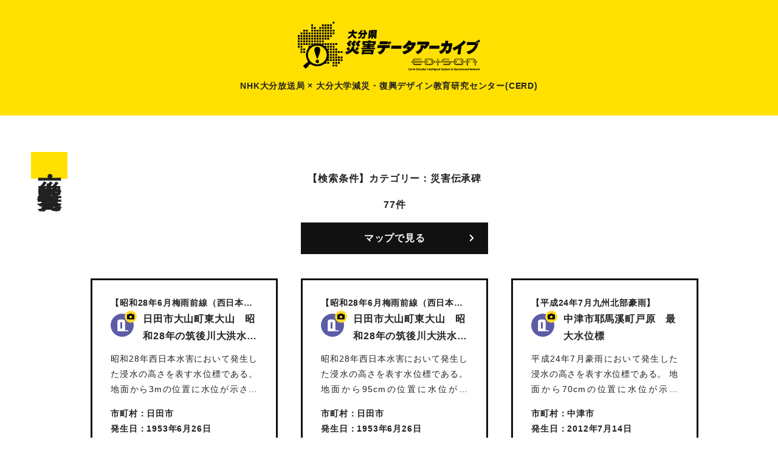

--- FILE ---
content_type: text/html; charset=UTF-8
request_url: https://archive.cerd-edison.com/category/monument/page/2/
body_size: 9413
content:

<!DOCTYPE html><html lang="UTF-8"><head>  <script async src="https://www.googletagmanager.com/gtag/js?id=G-FFKZWD2VK0"></script> <script>window.dataLayer = window.dataLayer || [];
  function gtag(){dataLayer.push(arguments);}
  gtag('js', new Date());

  gtag('config', 'G-FFKZWD2VK0');</script>  <script>(function(w,d,s,l,i){w[l]=w[l]||[];w[l].push({'gtm.start':
new Date().getTime(),event:'gtm.js'});var f=d.getElementsByTagName(s)[0],
j=d.createElement(s),dl=l!='dataLayer'?'&l='+l:'';j.async=true;j.src=
'https://www.googletagmanager.com/gtm.js?id='+i+dl;f.parentNode.insertBefore(j,f);
})(window,document,'script','dataLayer','GTM-K8LJPXPB');</script> <meta charset="text/html"><meta name="viewport" content="width=device-width,initial-scale=1.0,minimum-scale=1.0"><meta property="og:locale" content="ja_JP" /><title>「災害伝承碑」の災害・被害一覧 ｜ ページ 2 ｜ 大分県災害データアーカイブ｜大分大学減災・復興デザイン教育研究センター（CERD）</title><meta name='robots' content='max-image-preview:large' /><style id='wp-img-auto-sizes-contain-inline-css' type='text/css'>img:is([sizes=auto i],[sizes^="auto," i]){contain-intrinsic-size:3000px 1500px}
/*# sourceURL=wp-img-auto-sizes-contain-inline-css */</style><style id='wp-block-library-inline-css' type='text/css'>:root{--wp-block-synced-color:#7a00df;--wp-block-synced-color--rgb:122,0,223;--wp-bound-block-color:var(--wp-block-synced-color);--wp-editor-canvas-background:#ddd;--wp-admin-theme-color:#007cba;--wp-admin-theme-color--rgb:0,124,186;--wp-admin-theme-color-darker-10:#006ba1;--wp-admin-theme-color-darker-10--rgb:0,107,160.5;--wp-admin-theme-color-darker-20:#005a87;--wp-admin-theme-color-darker-20--rgb:0,90,135;--wp-admin-border-width-focus:2px}@media (min-resolution:192dpi){:root{--wp-admin-border-width-focus:1.5px}}.wp-element-button{cursor:pointer}:root .has-very-light-gray-background-color{background-color:#eee}:root .has-very-dark-gray-background-color{background-color:#313131}:root .has-very-light-gray-color{color:#eee}:root .has-very-dark-gray-color{color:#313131}:root .has-vivid-green-cyan-to-vivid-cyan-blue-gradient-background{background:linear-gradient(135deg,#00d084,#0693e3)}:root .has-purple-crush-gradient-background{background:linear-gradient(135deg,#34e2e4,#4721fb 50%,#ab1dfe)}:root .has-hazy-dawn-gradient-background{background:linear-gradient(135deg,#faaca8,#dad0ec)}:root .has-subdued-olive-gradient-background{background:linear-gradient(135deg,#fafae1,#67a671)}:root .has-atomic-cream-gradient-background{background:linear-gradient(135deg,#fdd79a,#004a59)}:root .has-nightshade-gradient-background{background:linear-gradient(135deg,#330968,#31cdcf)}:root .has-midnight-gradient-background{background:linear-gradient(135deg,#020381,#2874fc)}:root{--wp--preset--font-size--normal:16px;--wp--preset--font-size--huge:42px}.has-regular-font-size{font-size:1em}.has-larger-font-size{font-size:2.625em}.has-normal-font-size{font-size:var(--wp--preset--font-size--normal)}.has-huge-font-size{font-size:var(--wp--preset--font-size--huge)}.has-text-align-center{text-align:center}.has-text-align-left{text-align:left}.has-text-align-right{text-align:right}.has-fit-text{white-space:nowrap!important}#end-resizable-editor-section{display:none}.aligncenter{clear:both}.items-justified-left{justify-content:flex-start}.items-justified-center{justify-content:center}.items-justified-right{justify-content:flex-end}.items-justified-space-between{justify-content:space-between}.screen-reader-text{border:0;clip-path:inset(50%);height:1px;margin:-1px;overflow:hidden;padding:0;position:absolute;width:1px;word-wrap:normal!important}.screen-reader-text:focus{background-color:#ddd;clip-path:none;color:#444;display:block;font-size:1em;height:auto;left:5px;line-height:normal;padding:15px 23px 14px;text-decoration:none;top:5px;width:auto;z-index:100000}html :where(.has-border-color){border-style:solid}html :where([style*=border-top-color]){border-top-style:solid}html :where([style*=border-right-color]){border-right-style:solid}html :where([style*=border-bottom-color]){border-bottom-style:solid}html :where([style*=border-left-color]){border-left-style:solid}html :where([style*=border-width]){border-style:solid}html :where([style*=border-top-width]){border-top-style:solid}html :where([style*=border-right-width]){border-right-style:solid}html :where([style*=border-bottom-width]){border-bottom-style:solid}html :where([style*=border-left-width]){border-left-style:solid}html :where(img[class*=wp-image-]){height:auto;max-width:100%}:where(figure){margin:0 0 1em}html :where(.is-position-sticky){--wp-admin--admin-bar--position-offset:var(--wp-admin--admin-bar--height,0px)}@media screen and (max-width:600px){html :where(.is-position-sticky){--wp-admin--admin-bar--position-offset:0px}}

/*# sourceURL=wp-block-library-inline-css */</style><style id='global-styles-inline-css' type='text/css'>:root{--wp--preset--aspect-ratio--square: 1;--wp--preset--aspect-ratio--4-3: 4/3;--wp--preset--aspect-ratio--3-4: 3/4;--wp--preset--aspect-ratio--3-2: 3/2;--wp--preset--aspect-ratio--2-3: 2/3;--wp--preset--aspect-ratio--16-9: 16/9;--wp--preset--aspect-ratio--9-16: 9/16;--wp--preset--color--black: #000000;--wp--preset--color--cyan-bluish-gray: #abb8c3;--wp--preset--color--white: #ffffff;--wp--preset--color--pale-pink: #f78da7;--wp--preset--color--vivid-red: #cf2e2e;--wp--preset--color--luminous-vivid-orange: #ff6900;--wp--preset--color--luminous-vivid-amber: #fcb900;--wp--preset--color--light-green-cyan: #7bdcb5;--wp--preset--color--vivid-green-cyan: #00d084;--wp--preset--color--pale-cyan-blue: #8ed1fc;--wp--preset--color--vivid-cyan-blue: #0693e3;--wp--preset--color--vivid-purple: #9b51e0;--wp--preset--gradient--vivid-cyan-blue-to-vivid-purple: linear-gradient(135deg,rgb(6,147,227) 0%,rgb(155,81,224) 100%);--wp--preset--gradient--light-green-cyan-to-vivid-green-cyan: linear-gradient(135deg,rgb(122,220,180) 0%,rgb(0,208,130) 100%);--wp--preset--gradient--luminous-vivid-amber-to-luminous-vivid-orange: linear-gradient(135deg,rgb(252,185,0) 0%,rgb(255,105,0) 100%);--wp--preset--gradient--luminous-vivid-orange-to-vivid-red: linear-gradient(135deg,rgb(255,105,0) 0%,rgb(207,46,46) 100%);--wp--preset--gradient--very-light-gray-to-cyan-bluish-gray: linear-gradient(135deg,rgb(238,238,238) 0%,rgb(169,184,195) 100%);--wp--preset--gradient--cool-to-warm-spectrum: linear-gradient(135deg,rgb(74,234,220) 0%,rgb(151,120,209) 20%,rgb(207,42,186) 40%,rgb(238,44,130) 60%,rgb(251,105,98) 80%,rgb(254,248,76) 100%);--wp--preset--gradient--blush-light-purple: linear-gradient(135deg,rgb(255,206,236) 0%,rgb(152,150,240) 100%);--wp--preset--gradient--blush-bordeaux: linear-gradient(135deg,rgb(254,205,165) 0%,rgb(254,45,45) 50%,rgb(107,0,62) 100%);--wp--preset--gradient--luminous-dusk: linear-gradient(135deg,rgb(255,203,112) 0%,rgb(199,81,192) 50%,rgb(65,88,208) 100%);--wp--preset--gradient--pale-ocean: linear-gradient(135deg,rgb(255,245,203) 0%,rgb(182,227,212) 50%,rgb(51,167,181) 100%);--wp--preset--gradient--electric-grass: linear-gradient(135deg,rgb(202,248,128) 0%,rgb(113,206,126) 100%);--wp--preset--gradient--midnight: linear-gradient(135deg,rgb(2,3,129) 0%,rgb(40,116,252) 100%);--wp--preset--font-size--small: 13px;--wp--preset--font-size--medium: 20px;--wp--preset--font-size--large: 36px;--wp--preset--font-size--x-large: 42px;--wp--preset--spacing--20: 0.44rem;--wp--preset--spacing--30: 0.67rem;--wp--preset--spacing--40: 1rem;--wp--preset--spacing--50: 1.5rem;--wp--preset--spacing--60: 2.25rem;--wp--preset--spacing--70: 3.38rem;--wp--preset--spacing--80: 5.06rem;--wp--preset--shadow--natural: 6px 6px 9px rgba(0, 0, 0, 0.2);--wp--preset--shadow--deep: 12px 12px 50px rgba(0, 0, 0, 0.4);--wp--preset--shadow--sharp: 6px 6px 0px rgba(0, 0, 0, 0.2);--wp--preset--shadow--outlined: 6px 6px 0px -3px rgb(255, 255, 255), 6px 6px rgb(0, 0, 0);--wp--preset--shadow--crisp: 6px 6px 0px rgb(0, 0, 0);}:where(.is-layout-flex){gap: 0.5em;}:where(.is-layout-grid){gap: 0.5em;}body .is-layout-flex{display: flex;}.is-layout-flex{flex-wrap: wrap;align-items: center;}.is-layout-flex > :is(*, div){margin: 0;}body .is-layout-grid{display: grid;}.is-layout-grid > :is(*, div){margin: 0;}:where(.wp-block-columns.is-layout-flex){gap: 2em;}:where(.wp-block-columns.is-layout-grid){gap: 2em;}:where(.wp-block-post-template.is-layout-flex){gap: 1.25em;}:where(.wp-block-post-template.is-layout-grid){gap: 1.25em;}.has-black-color{color: var(--wp--preset--color--black) !important;}.has-cyan-bluish-gray-color{color: var(--wp--preset--color--cyan-bluish-gray) !important;}.has-white-color{color: var(--wp--preset--color--white) !important;}.has-pale-pink-color{color: var(--wp--preset--color--pale-pink) !important;}.has-vivid-red-color{color: var(--wp--preset--color--vivid-red) !important;}.has-luminous-vivid-orange-color{color: var(--wp--preset--color--luminous-vivid-orange) !important;}.has-luminous-vivid-amber-color{color: var(--wp--preset--color--luminous-vivid-amber) !important;}.has-light-green-cyan-color{color: var(--wp--preset--color--light-green-cyan) !important;}.has-vivid-green-cyan-color{color: var(--wp--preset--color--vivid-green-cyan) !important;}.has-pale-cyan-blue-color{color: var(--wp--preset--color--pale-cyan-blue) !important;}.has-vivid-cyan-blue-color{color: var(--wp--preset--color--vivid-cyan-blue) !important;}.has-vivid-purple-color{color: var(--wp--preset--color--vivid-purple) !important;}.has-black-background-color{background-color: var(--wp--preset--color--black) !important;}.has-cyan-bluish-gray-background-color{background-color: var(--wp--preset--color--cyan-bluish-gray) !important;}.has-white-background-color{background-color: var(--wp--preset--color--white) !important;}.has-pale-pink-background-color{background-color: var(--wp--preset--color--pale-pink) !important;}.has-vivid-red-background-color{background-color: var(--wp--preset--color--vivid-red) !important;}.has-luminous-vivid-orange-background-color{background-color: var(--wp--preset--color--luminous-vivid-orange) !important;}.has-luminous-vivid-amber-background-color{background-color: var(--wp--preset--color--luminous-vivid-amber) !important;}.has-light-green-cyan-background-color{background-color: var(--wp--preset--color--light-green-cyan) !important;}.has-vivid-green-cyan-background-color{background-color: var(--wp--preset--color--vivid-green-cyan) !important;}.has-pale-cyan-blue-background-color{background-color: var(--wp--preset--color--pale-cyan-blue) !important;}.has-vivid-cyan-blue-background-color{background-color: var(--wp--preset--color--vivid-cyan-blue) !important;}.has-vivid-purple-background-color{background-color: var(--wp--preset--color--vivid-purple) !important;}.has-black-border-color{border-color: var(--wp--preset--color--black) !important;}.has-cyan-bluish-gray-border-color{border-color: var(--wp--preset--color--cyan-bluish-gray) !important;}.has-white-border-color{border-color: var(--wp--preset--color--white) !important;}.has-pale-pink-border-color{border-color: var(--wp--preset--color--pale-pink) !important;}.has-vivid-red-border-color{border-color: var(--wp--preset--color--vivid-red) !important;}.has-luminous-vivid-orange-border-color{border-color: var(--wp--preset--color--luminous-vivid-orange) !important;}.has-luminous-vivid-amber-border-color{border-color: var(--wp--preset--color--luminous-vivid-amber) !important;}.has-light-green-cyan-border-color{border-color: var(--wp--preset--color--light-green-cyan) !important;}.has-vivid-green-cyan-border-color{border-color: var(--wp--preset--color--vivid-green-cyan) !important;}.has-pale-cyan-blue-border-color{border-color: var(--wp--preset--color--pale-cyan-blue) !important;}.has-vivid-cyan-blue-border-color{border-color: var(--wp--preset--color--vivid-cyan-blue) !important;}.has-vivid-purple-border-color{border-color: var(--wp--preset--color--vivid-purple) !important;}.has-vivid-cyan-blue-to-vivid-purple-gradient-background{background: var(--wp--preset--gradient--vivid-cyan-blue-to-vivid-purple) !important;}.has-light-green-cyan-to-vivid-green-cyan-gradient-background{background: var(--wp--preset--gradient--light-green-cyan-to-vivid-green-cyan) !important;}.has-luminous-vivid-amber-to-luminous-vivid-orange-gradient-background{background: var(--wp--preset--gradient--luminous-vivid-amber-to-luminous-vivid-orange) !important;}.has-luminous-vivid-orange-to-vivid-red-gradient-background{background: var(--wp--preset--gradient--luminous-vivid-orange-to-vivid-red) !important;}.has-very-light-gray-to-cyan-bluish-gray-gradient-background{background: var(--wp--preset--gradient--very-light-gray-to-cyan-bluish-gray) !important;}.has-cool-to-warm-spectrum-gradient-background{background: var(--wp--preset--gradient--cool-to-warm-spectrum) !important;}.has-blush-light-purple-gradient-background{background: var(--wp--preset--gradient--blush-light-purple) !important;}.has-blush-bordeaux-gradient-background{background: var(--wp--preset--gradient--blush-bordeaux) !important;}.has-luminous-dusk-gradient-background{background: var(--wp--preset--gradient--luminous-dusk) !important;}.has-pale-ocean-gradient-background{background: var(--wp--preset--gradient--pale-ocean) !important;}.has-electric-grass-gradient-background{background: var(--wp--preset--gradient--electric-grass) !important;}.has-midnight-gradient-background{background: var(--wp--preset--gradient--midnight) !important;}.has-small-font-size{font-size: var(--wp--preset--font-size--small) !important;}.has-medium-font-size{font-size: var(--wp--preset--font-size--medium) !important;}.has-large-font-size{font-size: var(--wp--preset--font-size--large) !important;}.has-x-large-font-size{font-size: var(--wp--preset--font-size--x-large) !important;}
/*# sourceURL=global-styles-inline-css */</style><style id='classic-theme-styles-inline-css' type='text/css'>/*! This file is auto-generated */
.wp-block-button__link{color:#fff;background-color:#32373c;border-radius:9999px;box-shadow:none;text-decoration:none;padding:calc(.667em + 2px) calc(1.333em + 2px);font-size:1.125em}.wp-block-file__button{background:#32373c;color:#fff;text-decoration:none}
/*# sourceURL=/wp-includes/css/classic-themes.min.css */</style> <script>var ajaxUrl = 'https://archive.cerd-edison.com/wp/wp-admin/admin-ajax.php';</script> <meta name="keywords" content="大分大学減災・復興デザイン教育研究センター（CERD）,大分,大分県,大分市,別府市,中津市,日田市,佐伯市,臼杵市,津久見市,竹田市,豊後高田市,杵築市,宇佐市,豊後大野市,由布市,国東市,姫島村,日出町,九重町,玖珠町,災害,災害史,過去の災害,災害データ,アーカイブ,防災,減災,記録,証言,台風,大雨,水害,洪水,地震,津波,氾濫,土砂崩れ,山崩れ,ニュース"><meta name="description" content="日田市大山町東大山　昭和28年の筑後川大洪水　水位標のページです。大分大学減災・復興デザイン教育研究センター（CERD）「大分県災害データアーカイブ」のページです。大分県内で起きた過去の災害についてのデータベースです。"><meta name="copyright" content="大分大学減災・復興デザイン教育研究センター（CERD）"><meta property="og:url" content="https://archive.cerd-edison.com/category/monument/page/2/" /><meta property="og:type" content="article" /><meta property="og:title" content="「災害伝承碑」の災害・被害一覧｜大分県災害データアーカイブ｜大分大学減災・復興デザイン教育研究センター（CERD）" /><meta property="og:site_name" content="大分県災害データアーカイブ｜大分大学減災・復興デザイン教育研究センター（CERD）" /><meta property="og:image" content="https://archive.cerd-edison.com/wp/wp-content/themes/saigai/assets/img/common/ogp.jpg" ><meta name="twitter:card" content="summary_large_image"><meta name="twitter:site" content="@cerd_oitauniv"><meta name="twitter:title" content="「災害伝承碑」の災害・被害一覧｜大分県災害データアーカイブ｜大分大学減災・復興デザイン教育研究センター（CERD）"><meta name="twitter:description" content="日田市大山町東大山　昭和28年の筑後川大洪水　水位標のページです。大分大学減災・復興デザイン教育研究センター（CERD）「大分県災害データアーカイブ」のページです。大分県内で起きた過去の災害についてのデータベースです。"><meta name="twitter:domain" content="archive.cerd-edison.com"><link rel="apple-touch-icon" sizes="180x180" href="https://archive.cerd-edison.com/wp/wp-content/themes/saigai/assets/favicon/apple-touch-icon.png"><link rel="icon" type="image/png" sizes="32x32" href="https://archive.cerd-edison.com/wp/wp-content/themes/saigai/assets/favicon/favicon-32x32.png"><link rel="icon" type="image/png" sizes="16x16" href="https://archive.cerd-edison.com/wp/wp-content/themes/saigai/assets/favicon/favicon-16x16.png"><link rel="manifest" href="https://archive.cerd-edison.com/wp/wp-content/themes/saigai/assets/favicon/site.webmanifest"><link rel="mask-icon" href="https://archive.cerd-edison.com/wp/wp-content/themes/saigai/assets/favicon/safari-pinned-tab.svg" color="#5bbad5"><meta name="msapplication-TileColor" content="#da532c"><meta name="theme-color" content="#ffffff"><link rel="stylesheet" href="https://archive.cerd-edison.com/wp/wp-content/cache/autoptimize/css/autoptimize_single_68f5b54a7ead4a7a4e22c2faddf67503.css" type="text/css" media="all" /><link href="https://archive.cerd-edison.com/wp/wp-content/cache/autoptimize/css/autoptimize_single_ed882cc529efde01333e402d7e55559c.css" rel="stylesheet" type="text/css">  <script src="https://cdn.jsdelivr.net/npm/jquery@3/dist/jquery.min.js" type="text/javascript"></script> <script src="https://archive.cerd-edison.com/wp/wp-content/cache/autoptimize/js/autoptimize_single_a2f4c1af5f4c4addccf82cb3c5b0fc31.js" type="text/javascript"></script> <script>window.onbeforeunload = function() {
};
window.onunload = function() {
};
window.addEventListener("pageshow", function(event){
  if (event.persisted) {
    window.location.reload();
  }
});</script> </head><body> <noscript><iframe src="https://www.googletagmanager.com/ns.html?id=GTM-K8LJPXPB"
height="0" width="0" style="display:none;visibility:hidden"></iframe></noscript><header ><h1 class="mainLogo"> <a href="https://archive.cerd-edison.com"><img src="https://archive.cerd-edison.com/wp/wp-content/themes/saigai/assets/img/common/logo.png" alt="大分県災害データアーカイブ｜大分大学減災・復興デザイン教育研究センター（CERD）" width="454" height="124"></a> <span>NHK大分放送局 × 大分大学減災<span class="spNone">・</span><br class="pcNone">復興デザイン教育研究センター(CERD)</span></h1></header><main><article><section id="archiveBox"><div class="wap"><h2 class="title01"><span>災害・被害一覧</span></h2><div class="rightBox"><div class="archive_titleBox"><p class="archive_text mt30 mb15">【検索条件】<span>カテゴリー：災害伝承碑</span></p><p class="archive_text mb15">77件</p><p class="textC"> <a href="https://archive.cerd-edison.com/?l_type=map&area=&cat=28&period=&s=&tit=災害伝承碑" class="btn_more btn_on">マップで見る</a></p></div><div class="saigai_list saigai_post"> <a href="https://archive.cerd-edison.com/monument/005430101/" class="each-post Hbox"><section><p class="text14 textB sub">【昭和28年6月梅雨前線（西日本水害）】</p><div class="tit"> <span class="fa-cat phot"><i class="fa-cat_monument"></i></span><h3>日田市大山町東大山　昭和28年の筑後川大洪水　水位…</h3></div><dl><dt> 昭和28年西日本水害において発生した浸水の高さを表す水位標である。
地面から3mの位置に水位が示されて…</dt><dd>市町村：日田市</dd><dd>発生日：1953年6月26日</dd></dl><div class="imgBox"> <span> <img src="https://archive.cerd-edison.com/wp/wp-content/uploads/2025/12/00543010101-496x304.jpg" alt=""> </span></div></section> </a><a href="https://archive.cerd-edison.com/monument/005430100/" class="each-post Hbox"><section><p class="text14 textB sub">【昭和28年6月梅雨前線（西日本水害）】</p><div class="tit"> <span class="fa-cat phot"><i class="fa-cat_monument"></i></span><h3>日田市大山町東大山　昭和28年の筑後川大洪水　水位…</h3></div><dl><dt> 昭和28年西日本水害において発生した浸水の高さを表す水位標である。
地面から95cmの位置に水位が示さ…</dt><dd>市町村：日田市</dd><dd>発生日：1953年6月26日</dd></dl><div class="imgBox"> <span> <img src="https://archive.cerd-edison.com/wp/wp-content/uploads/2025/12/00543010001-496x304.jpg" alt=""> </span></div></section> </a><a href="https://archive.cerd-edison.com/monument/09922072/" class="each-post Hbox"><section><p class="text14 textB sub">【平成24年7月九州北部豪雨】</p><div class="tit"> <span class="fa-cat phot"><i class="fa-cat_monument"></i></span><h3>中津市耶馬溪町戸原　最大水位標</h3></div><dl><dt> 平成24年7月豪雨において発生した浸水の高さを表す水位標である。
地面から70cmの位置に水位が示され…</dt><dd>市町村：中津市</dd><dd>発生日：2012年7月14日</dd></dl><div class="imgBox"> <span> <img src="https://archive.cerd-edison.com/wp/wp-content/uploads/2025/12/0992207201-496x304.jpg" alt=""> </span></div></section> </a><a href="https://archive.cerd-edison.com/monument/09922071/" class="each-post Hbox"><section><p class="text14 textB sub">【平成24年7月九州北部豪雨】</p><div class="tit"> <span class="fa-cat phot"><i class="fa-cat_monument"></i></span><h3>中津市耶馬溪町平田　最大水位標</h3></div><dl><dt> 平成24年7月豪雨において発生した浸水の高さを表す水位標である。
地面から160cmの位置に水位が示さ…</dt><dd>市町村：中津市</dd><dd>発生日：2012年7月14日</dd></dl><div class="imgBox"> <span> <img src="https://archive.cerd-edison.com/wp/wp-content/uploads/2025/12/0992207101-496x304.jpg" alt=""> </span></div></section> </a><a href="https://archive.cerd-edison.com/monument/09922070/" class="each-post Hbox"><section><p class="text14 textB sub">【平成24年7月九州北部豪雨】</p><div class="tit"> <span class="fa-cat phot"><i class="fa-cat_monument"></i></span><h3>中津市耶馬溪町平田　最大水位標</h3></div><dl><dt> 平成24年7月豪雨において発生した浸水の高さを表す水位標である。
地面から105cmの位置に水位が示さ…</dt><dd>市町村：中津市</dd><dd>発生日：2012年7月14日</dd></dl><div class="imgBox"> <span> <img src="https://archive.cerd-edison.com/wp/wp-content/uploads/2025/12/0992207001-496x304.jpg" alt=""> </span></div></section> </a><a href="https://archive.cerd-edison.com/monument/09922068/" class="each-post Hbox"><section><p class="text14 textB sub">【平成24年7月九州北部豪雨】</p><div class="tit"> <span class="fa-cat phot"><i class="fa-cat_monument"></i></span><h3>中津市耶馬溪町柿坂　最大水位標</h3></div><dl><dt> 平成24年7月豪雨において発生した浸水の高さを表す水位標である。
地面から160cmの位置に水位が示さ…</dt><dd>市町村：中津市</dd><dd>発生日：2012年7月14日</dd></dl><div class="imgBox"> <span> <img src="https://archive.cerd-edison.com/wp/wp-content/uploads/2025/12/0992206801-496x304.jpg" alt=""> </span></div></section> </a><a href="https://archive.cerd-edison.com/monument/09922067/" class="each-post Hbox"><section><p class="text14 textB sub">【平成24年7月九州北部豪雨】</p><div class="tit"> <span class="fa-cat phot"><i class="fa-cat_monument"></i></span><h3>中津市耶馬溪町大島　最大水位標</h3></div><dl><dt> 平成24年7月豪雨において発生した浸水の高さを表す水位標である。
地面から85cmの位置に水位が示され…</dt><dd>市町村：中津市</dd><dd>発生日：2012年7月14日</dd></dl><div class="imgBox"> <span> <img src="https://archive.cerd-edison.com/wp/wp-content/uploads/2025/12/0992206701-496x304.jpg" alt=""> </span></div></section> </a><a href="https://archive.cerd-edison.com/monument/09922066/" class="each-post Hbox"><section><p class="text14 textB sub">【平成24年7月九州北部豪雨】</p><div class="tit"> <span class="fa-cat phot"><i class="fa-cat_monument"></i></span><h3>中津市耶馬溪町大島　最大水位標</h3></div><dl><dt> 平成24年7月豪雨において発生した浸水の高さを表す水位標である。
地面から0.9メートルの位置に水位が…</dt><dd>市町村：中津市</dd></dl><div class="imgBox"> <span> <img src="https://archive.cerd-edison.com/wp/wp-content/uploads/2025/12/0992206601-496x304.jpg" alt=""> </span></div></section> </a><a href="https://archive.cerd-edison.com/monument/00028047/" class="each-post Hbox"><section><p class="text14 textB sub">【文禄5年閏7月慶長豊後地震】</p><div class="tit"> <span class="fa-cat phot"><i class="fa-cat_monument"></i></span><h3>由布院若宮八幡宮</h3></div><dl><dt> (西面)
當乙丸村宮園鎮坐*若宮八幡宮 弘仁十四癸夘年　
四月耵奉鎮**豊前國宇佐八幡宮之御分霊也　…</dt><dd>市町村：由布市</dd><dd>発生日：1596年7月1日</dd></dl><div class="imgBox"> <span> <img src="https://archive.cerd-edison.com/wp/wp-content/uploads/2025/10/00028047_1-496x304.jpg" alt=""> </span></div></section> </a><a href="https://archive.cerd-edison.com/monument/01199120/" class="each-post Hbox"><section><p class="text14 textB sub">【平成28年（2016年）熊本地震】</p><div class="tit"> <span class="fa-cat phot"><i class="fa-cat_monument"></i></span><h3>由布院　天祖神社地震崩壊復興事業</h3></div><dl><dt> 天祖神社地震崩壊復興事業
平成二十八年十一月吉日修復
天祖神社総代  平成二十八年四月十六日一時…</dt><dd>市町村：由布市</dd><dd>発生日：2018年4月16日</dd></dl><div class="imgBox"> <span> <img src="https://archive.cerd-edison.com/wp/wp-content/uploads/2025/10/01199120-496x304.jpg" alt=""> </span></div></section> </a><a href="https://archive.cerd-edison.com/monument/00857038/" class="each-post Hbox"><section><p class="text14 textB sub">【昭和51年9月台風第17号】</p><div class="tit"> <span class="fa-cat phot"><i class="fa-cat_monument"></i></span><h3>昭和51年台風17号 災害復興記念碑</h3></div><dl><dt> 趣　意  昭和五十一年 九月十日夕山香町は有史以来の豪雨(台風十七号)に襲われた
　　降水量　　 …</dt><dd>市町村：杵築市</dd><dd>発生日：1976年9月7日</dd></dl><div class="imgBox"> <span> <img src="https://archive.cerd-edison.com/wp/wp-content/uploads/2025/07/00857038_1-496x304.jpg" alt=""> </span></div></section> </a><a href="https://archive.cerd-edison.com/monument/09922065/" class="each-post Hbox"><section><p class="text14 textB sub">【平成24年7月九州北部豪雨】</p><div class="tit"> <span class="fa-cat phot"><i class="fa-cat_monument"></i></span><h3>中津市本耶馬渓町曽木　洪水痕跡水位</h3></div><dl><dt> 平成24年7月九州北部豪雨において発生した洪水の痕跡水位を示すプレート。
青の禅海橋のたもとに設置して…</dt><dd>市町村：中津市</dd></dl><div class="imgBox"> <span> <img src="https://archive.cerd-edison.com/wp/wp-content/uploads/2025/07/0992206501-4-496x304.jpeg" alt=""> </span></div></section> </a></div> <span class="next_posts_link"> <a href="https://archive.cerd-edison.com/category/monument/page/3/" >次ページへ &raquo;</a></span><div class="mt40 textC"><div class="page-load-status" style="display:none;"><div class="infinite-scroll-request"><span class="status-bar">ロード中...</div><p class="infinite-scroll-last">該当する災害は以上です。</p><p class="infinite-scroll-error"></p></div></div></div></div></section></article></main><aside id="searchBox"><form role="search" method="get" id="searchform" action="https://archive.cerd-edison.com/"> <input type="hidden" name="l_type" value="list"> <label for="area" class="select_label select_area"> <select name="area" id="area"><option value='' >市町村</option><option value="%e5%bb%b6%e5%b2%a1%e5%b8%82"> 延岡市</option><option value="oita"> 大分市</option><option value="beppu"> 別府市</option><option value="nakatsu"> 中津市</option><option value="hita"> 日田市</option><option value="saiki"> 佐伯市</option><option value="usuki"> 臼杵市</option><option value="tsukumi"> 津久見市</option><option value="taketa"> 竹田市</option><option value="bungo-takada"> 豊後高田市</option><option value="kitsuki"> 杵築市</option><option value="usa"> 宇佐市</option><option value="bungo-ohno"> 豊後大野市</option><option value="yufu"> 由布市</option><option value="kunisaki"> 国東市</option><option value="himeshima"> 姫島村</option><option value="hiji"> 日出町</option><option value="kokonoe"> 九重町</option><option value="kusu"> 玖珠町</option> </select> </label> <label class="select_label select_category"> <select name="cat" id="cat"><option value=''>災害の種類</option><option value="21">地震災害</option><option value="22">火山災害</option><option value="67">台風</option><option value="23">風水害</option><option value="24">土砂災害</option><option value="25">雪氷災害</option><option value="26">火災</option><option value="27">日照りの害</option><option value="28">災害伝承碑</option><option value="1">その他</option> </select> </label> <label class="select_label select_category"> <select name="period" id="period"><option value=''>年代</option><option value="y05"> 令和</option><option value="y04"> 平成</option><option value="y03c"> 昭和41〜64年</option><option value="y03b"> 昭和21〜40年</option><option value="y03a"> 昭和元〜20年</option><option value="y02"> 大正</option><option value="y01"> 明治</option><option value="y00"> 明治以前</option> </select> </label> <label class="select_label select_category"> <select name="visual" id="visual"><option value=''>写真・動画</option><option value="true" >あり</option><option value="false" >なし</option> </select> </label> <label for="s" class="select_free"><input type="text" class="field" name="s" id="s" placeholder="フリーワード" value="" /></label> <button type="submit" class="btn_search">検索<i class="fa-search"></i></button></form></aside><aside id="searchBoxSP"><h2>条件検索</h2><form role="search" method="get" id="searchform" action="https://archive.cerd-edison.com/"> <input type="hidden" name="l_type" value="list"> <label for="area" class="select_label select_area"> <select name="area" id="area"><option value='' >市町村</option><option value="%e5%bb%b6%e5%b2%a1%e5%b8%82"> 延岡市</option><option value="oita"> 大分市</option><option value="beppu"> 別府市</option><option value="nakatsu"> 中津市</option><option value="hita"> 日田市</option><option value="saiki"> 佐伯市</option><option value="usuki"> 臼杵市</option><option value="tsukumi"> 津久見市</option><option value="taketa"> 竹田市</option><option value="bungo-takada"> 豊後高田市</option><option value="kitsuki"> 杵築市</option><option value="usa"> 宇佐市</option><option value="bungo-ohno"> 豊後大野市</option><option value="yufu"> 由布市</option><option value="kunisaki"> 国東市</option><option value="himeshima"> 姫島村</option><option value="hiji"> 日出町</option><option value="kokonoe"> 九重町</option><option value="kusu"> 玖珠町</option> </select> </label> <label class="select_label select_category"> <select name="cat" id="cat"><option value=''>災害の種類</option><option value="21">地震災害</option><option value="22">火山災害</option><option value="67">台風</option><option value="23">風水害</option><option value="24">土砂災害</option><option value="25">雪氷災害</option><option value="26">火災</option><option value="27">日照りの害</option><option value="28">災害伝承碑</option><option value="1">その他</option> </select> </label> <label class="select_label select_category"> <select name="period" id="period"><option value=''>年代</option><option value="y05"> 令和</option><option value="y04"> 平成</option><option value="y03c"> 昭和41〜64年</option><option value="y03b"> 昭和21〜40年</option><option value="y03a"> 昭和元〜20年</option><option value="y02"> 大正</option><option value="y01"> 明治</option><option value="y00"> 明治以前</option> </select> </label> <label class="select_label select_category"> <select name="visual" id="visual"><option value=''>写真・動画</option><option value="true" >あり</option><option value="false" >なし</option> </select> </label> <label for="s" class="select_free"><input type="text" class="field" name="s" id="s" placeholder="フリーワード" value="" /></label> <button type="submit" class="btn_search">検索<i class="fa-search"></i></button></form><p class="textC"><span id="btn_search_sp_off" class="btn_search_sp">閉じる</span></p></aside><aside id="searchSp"> <span class="btn_search_sp"><i class="fa-search"></i>災害検索</span></aside><aside id="loading"><div class="loaderBox"><div class="loader">Loading...</div></div></aside><footer ><div class="wap02"><div class="f_logo"><p class="textB text12">NHK大分放送局 × 大分大学減災<span class="spNone">・</span><br class="pcNone">復興デザイン教育研究センター(CERD)</p> <a href="https://archive.cerd-edison.com" class="logo_w"><img src="https://archive.cerd-edison.com/wp/wp-content/themes/saigai/assets/img/common/logo_w.png" alt="大分県災害データアーカイブ｜大分大学減災・復興デザイン教育研究センター（CERD）" width="275" height="117"></a> <a href="https://www.cerd.oita-u.ac.jp/" target="_blank" class="logo_CERD"><img src="https://archive.cerd-edison.com/wp/wp-content/themes/saigai/assets/img/common/logo_CERD.png" alt="大分大学減災・復興デザイン教育研究センター(CERD)" width="118" height="117"></a> <a href="https://www.mlit.go.jp/river/bousai/bousai-shisan/index.html" target="_blank" class="logo_CERD"><img src="https://archive.cerd-edison.com/wp/wp-content/themes/saigai/assets/img/common/logo_bousai_s.png" alt="防災資産" width="80" height="93.5"></a></div><div class="rMenu"><div class="f_sns"><ul><li><a href="https://twitter.com/cerd_archive" target="_blank" rel="noreferrer" class="btn_sns_x">エックス公式アカウント</a></li><li><a href="https://archive.cerd-edison.com/build-widget/" class="btn_sns_w">公式ウィジェット</a></li></ul></div><ul class="f_menu"><li><a href="https://archive.cerd-edison.com/about/" class="linkW">サイトについて</a></li><li><a href="m&#97;i&#108;t&#111;:&#99;&#101;rd-&#97;&#114;&#99;&#104;&#105;&#118;&#101;@&#111;&#105;&#116;&#97;&#45;&#117;&#46;&#97;&#99;&#46;&#106;p" class="linkW">ご意見・お問い合わせ</a></li></ul><p class="text14 mb10 textR textCsp mt10">許可なく転載することを禁じます。</p><p class="copyright">&copy;2023 NHK(Japan Broadcasting Corporation)・<br class="pcNone">Oita University All rights reserved.</p></div></div></footer> <script type="speculationrules">{"prefetch":[{"source":"document","where":{"and":[{"href_matches":"/*"},{"not":{"href_matches":["/wp/wp-*.php","/wp/wp-admin/*","/wp/wp-content/uploads/*","/wp/wp-content/*","/wp/wp-content/plugins/*","/wp/wp-content/themes/saigai/*","/*\\?(.+)"]}},{"not":{"selector_matches":"a[rel~=\"nofollow\"]"}},{"not":{"selector_matches":".no-prefetch, .no-prefetch a"}}]},"eagerness":"conservative"}]}</script> <script src="https://unpkg.com/infinite-scroll@4.0.1/dist/infinite-scroll.pkgd.min.js"></script> <script>$('.saigai_list').infiniteScroll({
                // options
                append: '.each-post', // 各記事の要素
                path: '.next_posts_link a', // 次のページへのリンク要素を指定
                hideNav: '.next_posts_link a', // 指定要素を非表示にする（ここは無くてもOK）
                //    button: '.view-more-button', // 記事を読み込むトリガーとなる要素を指定
                scrollThreshold: true, // スクロールで読み込む：falseで機能停止（デフォルトはtrue）
                status: '.page-load-status', // ステータス部分の要素を指定
                history: false // falseで履歴に残さない
            });</script> <script>$(window).on('load resize', function() {
            $('#searchBox').css('display', 'none');
            $('#searchSp').css('display', 'none');
            
            var winW = $(window).width();
            var devW = 812;
            var scrollPoint = 80;
            if (winW <= devW) {
                $(window).scroll(function() {
                    if ($(this).scrollTop() > scrollPoint) {
                        $('#searchSp').fadeIn();
                    } else {
                        $('#searchSp').fadeOut();
                    }
                });
            } else {
                $(window).scroll(function() {
                    if ($(this).scrollTop() > scrollPoint) {
                        $('#searchBox').fadeIn();
                    } else {
                        $('#searchBox').fadeOut();
                    }
                });
            }
        });</script> <script>$(".btn_on").click(function() {
        $("#loading").fadeIn(500);
        setTimeout(function() {
            $("#loading").fadeOut(500);
        }, 40000);
    });</script> </body></html>

--- FILE ---
content_type: text/css
request_url: https://archive.cerd-edison.com/wp/wp-content/cache/autoptimize/css/autoptimize_single_ed882cc529efde01333e402d7e55559c.css
body_size: 1320
content:
@charset "UTF-8";#archiveBox{padding:60px 4% 100px}.archive_text{font-weight:900;text-align:center}.archive_text>span:not(:first-child):before{content:" / "}#archiveBox .wap{margin:0 auto;width:100%;max-width:1200px}#archiveBox .rightBox{position:relative}@media only screen and (min-width:813px){.archive_titleBox{display:flex;flex-direction:column;min-height:196px;margin-right:8.33%;width:100%;max-width:1000px;padding-bottom:40px}#archiveBox .wap{display:flex}#archiveBox .rightBox{width:91.67%;position:relative}#archiveBox h2{width:5%;margin-right:auto}}@media only screen and (max-width:812px){.archive_titleBox{margin-bottom:40px}}.saigai_list>a{background-color:#fff;padding:25px 30px;display:block}.saigai_list>a.Sbox{border:solid 3px #ffe000;position:relative}.saigai_list>a.Sbox:before{position:absolute;content:"";display:block;width:0;height:0;border-style:solid;border-width:0 0 80px 80px;border-color:transparent transparent #ffe100;bottom:0;right:0;z-index:1}.saigai_list>a.Sbox:after{position:absolute;content:"災害";color:#111;font-size:1.6rem;font-weight:900;bottom:0;right:0;line-height:50px;width:45px;text-align:center;z-index:1}.saigai_list>a.Hbox{border:solid 3px #111;position:relative}.saigai_list>a.Hbox:before{position:absolute;content:"";display:block;width:0;height:0;border-style:solid;border-width:0 0 80px 80px;border-color:transparent transparent #111;bottom:0;right:0}.saigai_list>a.Hbox:after{position:absolute;content:"被害";color:#fff;font-size:1.6rem;font-weight:900;bottom:0;right:0;line-height:50px;width:45px;text-align:center}.saigai_post .sub{display:-webkit-box;overflow:hidden;-webkit-line-clamp:1;-webkit-box-orient:vertical}.saigai_post .tit{display:flex}.saigai_post h3{font-size:1.6rem;margin-bottom:10px;flex:1;display:-webkit-box;overflow:hidden;-webkit-line-clamp:2;-webkit-box-orient:vertical}.saigai_post .tit .fa-cat{width:38px;padding-top:5px;display:block;margin-right:15px}.saigai_post .tit .fa-cat i{display:block;width:38px;height:38px;background-color:#ccc;color:#fff;-moz-border-radius:50%;-webkit-border-radius:50%;-ms-border-radius:50%;border-radius:50%;line-height:38px;text-align:center}.saigai_post .tit .fa-cat i:before{font-size:2.6rem;color:#fff}.saigai_post .tit .fa-cat.phot{position:relative}.saigai_post .tit .fa-cat.phot:after{top:0;right:-5px;position:absolute;content:"";display:block;width:20px;height:20px;-moz-border-radius:50%;-webkit-border-radius:50%;-ms-border-radius:50%;border-radius:50%;line-height:38px;text-align:center;background:url(//archive.cerd-edison.com/wp/wp-content/themes/saigai/assets/css/../img/common/ico_phot.png) no-repeat center center;background-size:contain}.saigai_post .tit .fa-cat .fa-cat_quake{background-color:#2b7947}.saigai_post .tit .fa-cat .fa-cat_kazan{background-color:#f37f30}.saigai_post .tit .fa-cat .fa-cat_typhoon{background-color:#296fa4}.saigai_post .tit .fa-cat .fa-cat_wind_rain{background-color:#3688dc}.saigai_post .tit .fa-cat .fa-cat_slope{background-color:#8c6841}.saigai_post .tit .fa-cat .fa-cat_blizzard{background-color:#54c7ea}.saigai_post .tit .fa-cat .fa-cat_fire{background-color:#c6241e}.saigai_post .tit .fa-cat .fa-cat_drought{background-color:#f8a402}.saigai_post .tit .fa-cat .fa-cat_monument{background-color:#5c5ca6}.saigai_post .tit .fa-cat .fa-cat_etc{background-color:#5f5f5f}.saigai_post dl dt{font-size:1.4rem;text-align:justify;text-justify:inter-ideograph;text-justify:inter-character;margin-bottom:15px;display:-webkit-box;overflow:hidden;-webkit-line-clamp:3;-webkit-box-orient:vertical}.saigai_post dl dd{overflow:hidden;text-overflow:ellipsis;white-space:nowrap;font-size:1.4rem;font-weight:900}.saigai_post .imgBox{position:relative;display:block;width:100%;overflow:hidden;padding-top:61.7%;margin-top:15px}.saigai_post .imgBox img{width:auto;height:100%;position:absolute;top:50%;left:50%;-webkit-transform:translate(-50%,-50%);transform:translate(-50%,-50%)}@media only screen and (min-width:813px){.saigai_list{display:flex;width:100%;max-width:1000px;flex-wrap:wrap;margin-right:8.33%;margin-bottom:65px}.saigai_list>a{width:30.8%}.saigai_list>a:nth-child(n+4){margin-top:3.8%}.saigai_list>a:not(:nth-of-type(3n)){margin-right:3.8%}.saigai_post h3{min-height:57px}}@media only screen and (max-width:812px){.saigai_list>a{margin-bottom:40px}}.caselist a div{position:relative;display:block;width:100%;overflow:hidden;padding-top:61.7%}.caselist a div img{width:auto;height:100%;position:absolute;top:50%;left:50%;-webkit-transform:translate(-50%,-50%);transform:translate(-50%,-50%)}.caselist a{background-color:#fff}.caselist dl{display:flex;background-color:#fff}.caselist dt{padding:30px 0 70px;width:40px;margin-right:10px;position:relative}.caselist dt span{line-height:40px;font-size:1.2rem;-ms-writing-mode:tb-rl;writing-mode:vertical-rl}.caselist dt i{font-size:4rem;position:absolute;bottom:25px;left:50%;margin-left:-20px}.caselist dd{padding:30px 20px 30px 30px;width:258px}.caselist dd h3{margin-bottom:10px;text-align:justify;text-justify:inter-ideograph;text-justify:inter-character}.caselist dd p{font-size:1.4rem;text-align:justify;text-justify:inter-ideograph;text-justify:inter-character}@media only screen and (min-width:813px){#CaseBox h2{width:5%;margin-left:auto;order:2}.caselist{width:83.33%;order:1}.caselist{display:flex;width:100%;max-width:1000px;flex-wrap:wrap;margin-left:8.33%;margin-bottom:65px}.caselist a{width:30.8%}.caselist a:nth-child(n+4){margin-top:3.8%}.caselist a:not(:nth-of-type(3n)){margin-right:3.8%}#CaseBox .wap{display:flex}}